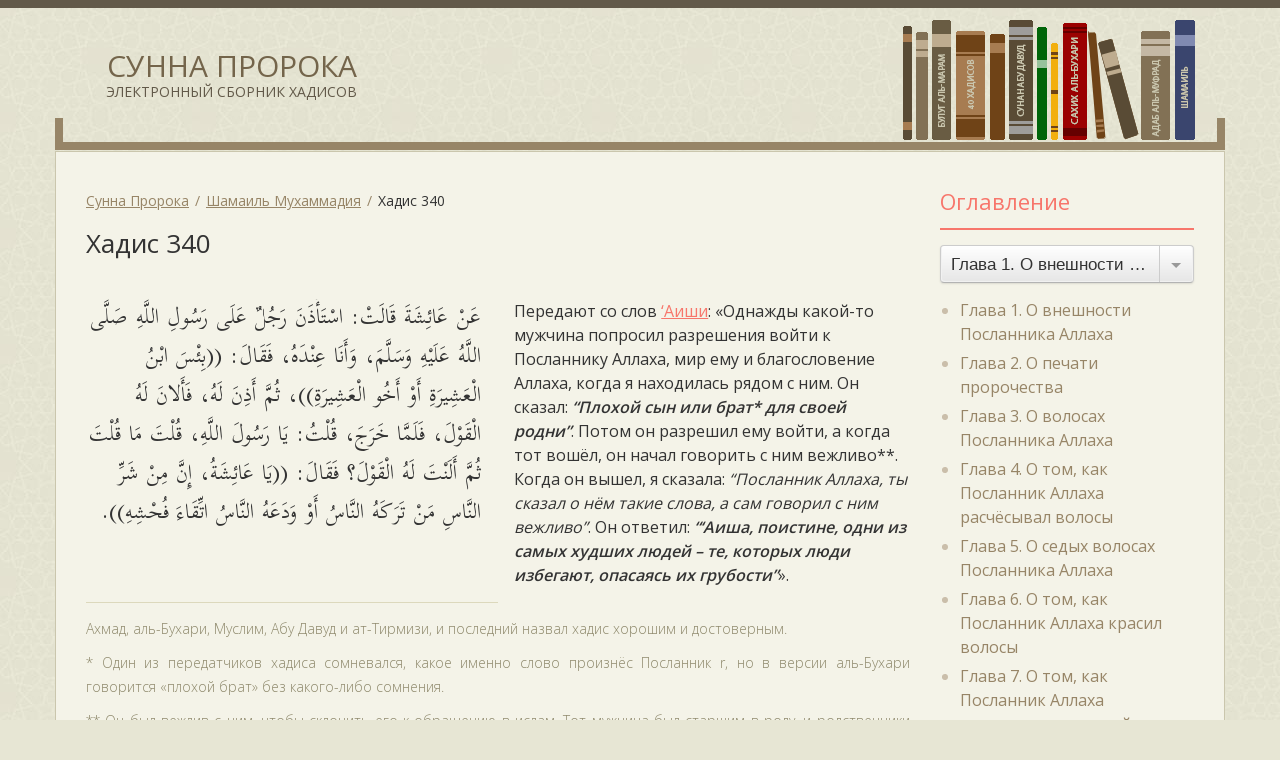

--- FILE ---
content_type: text/html; charset=UTF-8
request_url: https://sunna.e-minbar.com/shamail-muhammadiya/glava-48/hadis-340/
body_size: 5888
content:
<!doctype html>
<html lang="ru" prefix="og: http://ogp.me/ns# article: http://ogp.me/ns/article#  profile: http://ogp.me/ns/profile# fb: http://ogp.me/ns/fb#">
	<head>
		<meta charset="utf-8">
		<meta http-equiv="X-UA-Compatible" content="IE=edge">
		<meta name="viewport" content="width=device-width, initial-scale=1">
	
		<meta name="google-site-verification" content="MVQ0a8p0df_u32M8758UoJlfXv4Cih3XUgRcdgndd4g" />
		<meta name="yandex-verification" content="40f26808a5546678" />
		
		<meta name='robots' content='index, follow, max-image-preview:large, max-snippet:-1, max-video-preview:-1' />
	<style>img:is([sizes="auto" i], [sizes^="auto," i]) { contain-intrinsic-size: 3000px 1500px }</style>
	
	
	<title>Хадис 340 &#8211; Глава 48. О благонравии Посланника Аллаха</title>
	<meta name="description" content="Пророк, мир ему и благословение Аллаха, обучает Аишу тому, как нужно вести себя с людьми, даже если они несправедливые." />
	<link rel="canonical" href="https://sunna.e-minbar.com/shamail-muhammadiya/glava-48/hadis-340/" />
	<meta property="og:locale" content="ru_RU" />
	<meta property="og:type" content="article" />
	<meta property="og:title" content="Хадис 340 &#8211; Глава 48. О благонравии Посланника Аллаха" />
	<meta property="og:description" content="Пророк, мир ему и благословение Аллаха, обучает Аишу тому, как нужно вести себя с людьми, даже если они несправедливые." />
	<meta property="og:url" content="https://sunna.e-minbar.com/shamail-muhammadiya/glava-48/hadis-340/" />
	<meta property="og:site_name" content="Сунна Пророка" />
	<meta property="article:modified_time" content="2025-03-24T20:54:43+00:00" />
	<meta name="twitter:card" content="summary_large_image" />
	<meta name="twitter:label1" content="Est. reading time" />
	<meta name="twitter:data1" content="2 minutes" />
	
<style id='classic-theme-styles-inline-css' type='text/css'>
/*! This file is auto-generated */
.wp-block-button__link{color:#fff;background-color:#32373c;border-radius:9999px;box-shadow:none;text-decoration:none;padding:calc(.667em + 2px) calc(1.333em + 2px);font-size:1.125em}.wp-block-file__button{background:#32373c;color:#fff;text-decoration:none}
</style>
<script type="text/javascript" src="https://cdn.jsdelivr.net/jquery/3.1.1/jquery.min.js" id="jquery-js"></script>
		<script type="application/ld+json">{
			"@context":"http://schema.org"
		}
		</script>		
		<script>
	    WebFontConfig = {
			google: { families: [ 'Open+Sans:300,400,600:cyrillic', 'Scheherazade:400:arabic' ] },
			active: function() {
				sessionStorage.fonts = true;
			},
		};
		(function() {
			var wf = document.createElement('script');
			wf.src = ('https:' == document.location.protocol ? 'https' : 'http') +
			'://ajax.googleapis.com/ajax/libs/webfont/1/webfont.js';
			wf.type = 'text/javascript';
			wf.async = 'true';
			var s = document.getElementsByTagName('script')[0];
			s.parentNode.insertBefore(wf, s);
		})();
	    </script>
		
				<link rel="stylesheet" href="https://cdn.jsdelivr.net/jquery.formstyler/1.7.8/jquery.formstyler.css">
				
		<link rel="stylesheet" href="/sbornik/assets/css/style.css?151020211911">
		
		
		<link rel="pingback" href="https://sunna.e-minbar.com/xmlrpc.php">
	</head>
	<body class="single">
		<div id="wrapper">
	
			<header id="header" itemscope="itemscope" itemtype="http://schema.org/WPHeader">
				<div class="container">
					<div class="site-title"><a href="https://sunna.e-minbar.com/" title="Сунна Пророка"><span  itemprop="headline">Сунна Пророка</span><span itemprop="description">Электронный сборник хадисов</span></a></div>
					<div class="books-line"><img src="https://sunna.e-minbar.com/sbornik/assets/img/books_line.png" width="292" alt="Books Self"></div>
					<div class="books-self"></div>
				</div>
			</header>
<div id="main">
	<div class="container">
		<div class="row">
			<div class="col-md-9">
				<section>
	
	<div class="page-header">
		<div class="breadcrumbs clearfix" typeof="BreadcrumbList" vocab="http://schema.org/">
	    	
<span property="itemListElement" typeof="ListItem"><a property="item" typeof="WebPage" title="Go to Сунна Пророка." href="https://sunna.e-minbar.com" class="home"><span property="name">Сунна Пророка</span></a><meta property="position" content="1"></span><span property="itemListElement" typeof="ListItem"><a property="item" typeof="WebPage" title="Go to Шамаиль Мухаммадия." href="https://sunna.e-minbar.com/shamail-muhammadiya/" class="shamail-muhammadiya-root post post-shamail-muhammadiya"><span property="name">Шамаиль Мухаммадия</span></a><meta property="position" content="2"></span><span property="itemListElement" typeof="ListItem"><span property="name">Хадис 340</span><meta property="position" content="3"></span>		</div>
		<h1 class="page-title">Хадис 340</h1>
	</div>
	<div class="page-content">
		<div class="post-main">
			<div class="post-content">
				<div class="clearfix"><div class="rtl">عَنْ عَائِشَةَ قَالَتْ: اسْتَأْذَنَ رَجُلٌ عَلَى رَسُولِ اللَّهِ صَلَّى اللَّهُ عَلَيْهِ وَسَلَّمَ، وَأَنَا عِنْدَهُ، فَقَالَ: ((بِئْسَ ابْنُ الْعَشِيرَةِ أَوْ أَخُو الْعَشِيرَةِ))، ثُمَّ أَذِنَ لَهُ، فَأَلانَ لَهُ الْقَوْلَ، فَلَمَّا خَرَجَ، قُلْتُ: يَا رَسُولَ اللَّهِ، قُلْتَ مَا قُلْتَ ثُمَّ أَلَنْتَ لَهُ الْقَوْلَ؟ فَقَالَ: ((يَا عَائِشَةُ، إِنَّ مِنْ شَرِّ النَّاسِ مَنْ تَرَكَهُ النَّاسُ أَوْ وَدَعَهُ النَّاسُ اتِّقَاءَ فُحْشِهِ)).</div>
<div class="ltr">Передают со слов <a class="tag-tooltip" title="‘Аиша бинт Абу Бакр" href="/tag/aisha-bint-abu-bakr">‘Аиши</a>: «Однажды какой-то мужчина попросил разрешения войти к Посланнику Аллаха, мир ему и благословение Аллаха, когда я находилась рядом с ним. Он сказал: <strong><em>“Плохой сын или брат* для своей родни”</em></strong>. Потом он разрешил ему войти, а когда тот вошёл, он начал говорить с ним вежливо**. Когда он вышел, я сказала: <em>“Посланник Аллаха, ты сказал о нём такие слова, а сам говорил с ним вежливо”</em>. Он ответил: <em><strong>“‘Аиша, поистине, одни из самых худших людей – те, которых люди избегают, опасаясь их грубости”</strong></em>».</div>
</div>
			</div>
			
					</div>
			
				<div class="post-footer">
			<div class="post-footnote"><p>Ахмад, аль-Бухари, Муслим, Абу Давуд и ат-Тирмизи, и последний назвал хадис хорошим и достоверным.</p>
<p>* Один из передатчиков хадиса сомневался, какое именно слово произнёс Посланник r, но в версии аль-Бухари говорится «плохой брат» без какого-либо сомнения.</p>
<p>** Он был вежлив с ним, чтобы склонить его к обращению в ислам. Тот мужчина был старшим в роду, и родственники повиновались ему, как обычно повинуются жестоким людям, и если бы Пророк r не был вежлив с ним, то он навредил бы своим людям, склонив их к неповиновению Аллаху.</p>
</div>
		</div>
			</div>
		
</seection>			
			</div>
			
			<div class="col-md-3">
				
<aside id="secondary" class="sidebar widget-area" itemscope="itemscope" itemtype="http://schema.org/WPSideBar">
	<nav id="terms" class="widget" data-spy="affix" data-offset-top="170" data-offset-bottom="120">
		<h3 class="widget-title">Оглавление</h3>
		
				
				
		<select name="terms-list" style="width:100%" onchange="javascript:location.href = this.value;">
						<option value="https://sunna.e-minbar.com/shamail-muhammadiya/glava-01/"  >Глава 1. О внешности Посланника Аллаха</option>
						<option value="https://sunna.e-minbar.com/shamail-muhammadiya/glava-02/"  >Глава 2. О печати пророчества</option>
						<option value="https://sunna.e-minbar.com/shamail-muhammadiya/glava-03/"  >Глава 3. О волосах Посланника Аллаха</option>
						<option value="https://sunna.e-minbar.com/shamail-muhammadiya/glava-04/"  >Глава 4. О том, как Посланник Аллаха расчёсывал волосы</option>
						<option value="https://sunna.e-minbar.com/shamail-muhammadiya/glava-05/"  >Глава 5. О седых волосах Посланника Аллаха</option>
						<option value="https://sunna.e-minbar.com/shamail-muhammadiya/glava-06/"  >Глава 6. О том, как Посланник Аллаха красил волосы</option>
						<option value="https://sunna.e-minbar.com/shamail-muhammadiya/glava-07/"  >Глава 7. О том, как Посланник Аллаха пользовался сурьмой</option>
						<option value="https://sunna.e-minbar.com/shamail-muhammadiya/glava-08/"  >Глава 8. Об одежде Посланника Аллаха</option>
						<option value="https://sunna.e-minbar.com/shamail-muhammadiya/glava-09/"  >Глава 9. О том, как жил Посланник Аллаха</option>
						<option value="https://sunna.e-minbar.com/shamail-muhammadiya/glava-10/"  >Глава 10. О кожаных носках Посланника Аллаха</option>
						<option value="https://sunna.e-minbar.com/shamail-muhammadiya/glava-11/"  >Глава 11. О сандалиях Посланника Аллаха</option>
						<option value="https://sunna.e-minbar.com/shamail-muhammadiya/glava-12/"  >Глава 12. О перстне Посланника Аллаха</option>
						<option value="https://sunna.e-minbar.com/shamail-muhammadiya/glava-13/"  >Глава 13. О том, что Пророк носил перстень на правой руке</option>
						<option value="https://sunna.e-minbar.com/shamail-muhammadiya/glava-14/"  >Глава 14. О мече Посланника Аллаха</option>
						<option value="https://sunna.e-minbar.com/shamail-muhammadiya/glava-15/"  >Глава 15. О кольчуге Посланника Аллаха</option>
						<option value="https://sunna.e-minbar.com/shamail-muhammadiya/glava-16/"  >Глава 16. О кольчужном капюшоне Посланника Аллаха</option>
						<option value="https://sunna.e-minbar.com/shamail-muhammadiya/glava-17/"  >Глава 17. О чалме Посланника Аллаха</option>
						<option value="https://sunna.e-minbar.com/shamail-muhammadiya/glava-18/"  >Глава 18. Об изаре Посланника Аллаха</option>
						<option value="https://sunna.e-minbar.com/shamail-muhammadiya/glava-19/"  >Глава 19. О походке Посланника Аллаха</option>
						<option value="https://sunna.e-minbar.com/shamail-muhammadiya/glava-20/"  >Глава 20. О головной повязке Посланника Аллаха</option>
						<option value="https://sunna.e-minbar.com/shamail-muhammadiya/glava-21/"  >Глава 21. О том, как сидел Посланник Аллаха</option>
						<option value="https://sunna.e-minbar.com/shamail-muhammadiya/glava-22/"  >Глава 22. О том, как опирался Посланник Аллаха</option>
						<option value="https://sunna.e-minbar.com/shamail-muhammadiya/glava-23/"  >Глава 23. О том, как Посланник Аллаха опирался на чьё-либо плечо</option>
						<option value="https://sunna.e-minbar.com/shamail-muhammadiya/glava-24/"  >Глава 24. О том, как Посланник Аллаха принимал пищу</option>
						<option value="https://sunna.e-minbar.com/shamail-muhammadiya/glava-25/"  >Глава 25. О том, какой хлеб ел Посланник Аллаха</option>
						<option value="https://sunna.e-minbar.com/shamail-muhammadiya/glava-26/"  >Глава 26. О том, как заправлял еду Посланник Аллаха</option>
						<option value="https://sunna.e-minbar.com/shamail-muhammadiya/glava-27/"  >Глава 27. О том, как Посланник Аллаха умывался перед едой</option>
						<option value="https://sunna.e-minbar.com/shamail-muhammadiya/glava-28/"  >Глава 28. О том, что Посланник Аллаха говорил до и после еды</option>
						<option value="https://sunna.e-minbar.com/shamail-muhammadiya/glava-29/"  >Глава 29. О чаше Посланника Аллаха</option>
						<option value="https://sunna.e-minbar.com/shamail-muhammadiya/glava-30/"  >Глава 30. О фруктах, которые ел Посланник Аллаха</option>
						<option value="https://sunna.e-minbar.com/shamail-muhammadiya/glava-31/"  >Глава 31. О том, что пил Посланник Аллаха</option>
						<option value="https://sunna.e-minbar.com/shamail-muhammadiya/glava-32/"  >Глава 32. О том, как пил Посланник Аллаха</option>
						<option value="https://sunna.e-minbar.com/shamail-muhammadiya/glava-33/"  >Глава 33. О том, как Посланник Аллаха умащался благовониями</option>
						<option value="https://sunna.e-minbar.com/shamail-muhammadiya/glava-34/"  >Глава 34. О манере разговора Посланника Аллаха</option>
						<option value="https://sunna.e-minbar.com/shamail-muhammadiya/glava-35/"  >Глава 35. О том, как смеялся Посланник Аллаха</option>
						<option value="https://sunna.e-minbar.com/shamail-muhammadiya/glava-36/"  >Глава 36. О том, как шутил Посланник Аллаха</option>
						<option value="https://sunna.e-minbar.com/shamail-muhammadiya/glava-37/"  >Глава 37. О том, как Посланник Аллаха читал стихи</option>
						<option value="https://sunna.e-minbar.com/shamail-muhammadiya/glava-38/"  >Глава 38. О том, как Посланник Аллаха беседовал по ночам</option>
						<option value="https://sunna.e-minbar.com/shamail-muhammadiya/glava-39/"  >Глава 39. О том, как спал Посланник Аллаха</option>
						<option value="https://sunna.e-minbar.com/shamail-muhammadiya/glava-40/"  >Глава 40. О том, как поклонялся Посланник Аллаха</option>
						<option value="https://sunna.e-minbar.com/shamail-muhammadiya/glava-41/"  >Глава 41. Об утренней молитве (салят ад-духа)</option>
						<option value="https://sunna.e-minbar.com/shamail-muhammadiya/glava-42/"  >Глава 42. О совершении дополнительных молитв дома</option>
						<option value="https://sunna.e-minbar.com/shamail-muhammadiya/glava-43/"  >Глава 43. О том, как постился Посланник Аллаха</option>
						<option value="https://sunna.e-minbar.com/shamail-muhammadiya/glava-44/"  >Глава 44. О том, как Посланник Аллаха читал Коран</option>
						<option value="https://sunna.e-minbar.com/shamail-muhammadiya/glava-45/"  >Глава 45. О том, как плакал Посланник Аллаха</option>
						<option value="https://sunna.e-minbar.com/shamail-muhammadiya/glava-46/"  >Глава 46. О постели Посланника Аллаха</option>
						<option value="https://sunna.e-minbar.com/shamail-muhammadiya/glava-47/"  >Глава 47. О скромности Посланника Аллаха</option>
						<option value="https://sunna.e-minbar.com/shamail-muhammadiya/glava-48/"  >Глава 48. О благонравии Посланника Аллаха</option>
						<option value="https://sunna.e-minbar.com/shamail-muhammadiya/glava-49/"  >Глава 49. О стыдливости Посланника Аллаха</option>
						<option value="https://sunna.e-minbar.com/shamail-muhammadiya/glava-50/"  >Глава 50. О том, как Посланнику Аллаха делали кровопускание</option>
						<option value="https://sunna.e-minbar.com/shamail-muhammadiya/glava-51/"  >Глава 51. Об именах Посланника Аллаха</option>
						<option value="https://sunna.e-minbar.com/shamail-muhammadiya/glava-52/"  >Глава 52. О быте Посланника Аллаха</option>
						<option value="https://sunna.e-minbar.com/shamail-muhammadiya/glava-53/"  >Глава 53. О возрасте Посланника Аллаха</option>
						<option value="https://sunna.e-minbar.com/shamail-muhammadiya/glava-54/"  >Глава 54. О кончине Посланника Аллаха</option>
						<option value="https://sunna.e-minbar.com/shamail-muhammadiya/glava-55/"  >Глава 55. О наследстве Посланника Аллаха</option>
						<option value="https://sunna.e-minbar.com/shamail-muhammadiya/glava-56/"  >Глава 56. О видении Посланника Аллаха во сне</option>
					</select>
		
				
				
				<ul class="terms-list">
		
						<li>
				<a href="https://sunna.e-minbar.com/shamail-muhammadiya/glava-01/"  itemprop="url"><span itemprop="name">Глава 1. О внешности Посланника Аллаха</span></a>
			</li>
						<li>
				<a href="https://sunna.e-minbar.com/shamail-muhammadiya/glava-02/"  itemprop="url"><span itemprop="name">Глава 2. О печати пророчества</span></a>
			</li>
						<li>
				<a href="https://sunna.e-minbar.com/shamail-muhammadiya/glava-03/"  itemprop="url"><span itemprop="name">Глава 3. О волосах Посланника Аллаха</span></a>
			</li>
						<li>
				<a href="https://sunna.e-minbar.com/shamail-muhammadiya/glava-04/"  itemprop="url"><span itemprop="name">Глава 4. О том, как Посланник Аллаха расчёсывал волосы</span></a>
			</li>
						<li>
				<a href="https://sunna.e-minbar.com/shamail-muhammadiya/glava-05/"  itemprop="url"><span itemprop="name">Глава 5. О седых волосах Посланника Аллаха</span></a>
			</li>
						<li>
				<a href="https://sunna.e-minbar.com/shamail-muhammadiya/glava-06/"  itemprop="url"><span itemprop="name">Глава 6. О том, как Посланник Аллаха красил волосы</span></a>
			</li>
						<li>
				<a href="https://sunna.e-minbar.com/shamail-muhammadiya/glava-07/"  itemprop="url"><span itemprop="name">Глава 7. О том, как Посланник Аллаха пользовался сурьмой</span></a>
			</li>
						<li>
				<a href="https://sunna.e-minbar.com/shamail-muhammadiya/glava-08/"  itemprop="url"><span itemprop="name">Глава 8. Об одежде Посланника Аллаха</span></a>
			</li>
						<li>
				<a href="https://sunna.e-minbar.com/shamail-muhammadiya/glava-09/"  itemprop="url"><span itemprop="name">Глава 9. О том, как жил Посланник Аллаха</span></a>
			</li>
						<li>
				<a href="https://sunna.e-minbar.com/shamail-muhammadiya/glava-10/"  itemprop="url"><span itemprop="name">Глава 10. О кожаных носках Посланника Аллаха</span></a>
			</li>
						<li>
				<a href="https://sunna.e-minbar.com/shamail-muhammadiya/glava-11/"  itemprop="url"><span itemprop="name">Глава 11. О сандалиях Посланника Аллаха</span></a>
			</li>
						<li>
				<a href="https://sunna.e-minbar.com/shamail-muhammadiya/glava-12/"  itemprop="url"><span itemprop="name">Глава 12. О перстне Посланника Аллаха</span></a>
			</li>
						<li>
				<a href="https://sunna.e-minbar.com/shamail-muhammadiya/glava-13/"  itemprop="url"><span itemprop="name">Глава 13. О том, что Пророк носил перстень на правой руке</span></a>
			</li>
						<li>
				<a href="https://sunna.e-minbar.com/shamail-muhammadiya/glava-14/"  itemprop="url"><span itemprop="name">Глава 14. О мече Посланника Аллаха</span></a>
			</li>
						<li>
				<a href="https://sunna.e-minbar.com/shamail-muhammadiya/glava-15/"  itemprop="url"><span itemprop="name">Глава 15. О кольчуге Посланника Аллаха</span></a>
			</li>
						<li>
				<a href="https://sunna.e-minbar.com/shamail-muhammadiya/glava-16/"  itemprop="url"><span itemprop="name">Глава 16. О кольчужном капюшоне Посланника Аллаха</span></a>
			</li>
						<li>
				<a href="https://sunna.e-minbar.com/shamail-muhammadiya/glava-17/"  itemprop="url"><span itemprop="name">Глава 17. О чалме Посланника Аллаха</span></a>
			</li>
						<li>
				<a href="https://sunna.e-minbar.com/shamail-muhammadiya/glava-18/"  itemprop="url"><span itemprop="name">Глава 18. Об изаре Посланника Аллаха</span></a>
			</li>
						<li>
				<a href="https://sunna.e-minbar.com/shamail-muhammadiya/glava-19/"  itemprop="url"><span itemprop="name">Глава 19. О походке Посланника Аллаха</span></a>
			</li>
						<li>
				<a href="https://sunna.e-minbar.com/shamail-muhammadiya/glava-20/"  itemprop="url"><span itemprop="name">Глава 20. О головной повязке Посланника Аллаха</span></a>
			</li>
						<li>
				<a href="https://sunna.e-minbar.com/shamail-muhammadiya/glava-21/"  itemprop="url"><span itemprop="name">Глава 21. О том, как сидел Посланник Аллаха</span></a>
			</li>
						<li>
				<a href="https://sunna.e-minbar.com/shamail-muhammadiya/glava-22/"  itemprop="url"><span itemprop="name">Глава 22. О том, как опирался Посланник Аллаха</span></a>
			</li>
						<li>
				<a href="https://sunna.e-minbar.com/shamail-muhammadiya/glava-23/"  itemprop="url"><span itemprop="name">Глава 23. О том, как Посланник Аллаха опирался на чьё-либо плечо</span></a>
			</li>
						<li>
				<a href="https://sunna.e-minbar.com/shamail-muhammadiya/glava-24/"  itemprop="url"><span itemprop="name">Глава 24. О том, как Посланник Аллаха принимал пищу</span></a>
			</li>
						<li>
				<a href="https://sunna.e-minbar.com/shamail-muhammadiya/glava-25/"  itemprop="url"><span itemprop="name">Глава 25. О том, какой хлеб ел Посланник Аллаха</span></a>
			</li>
						<li>
				<a href="https://sunna.e-minbar.com/shamail-muhammadiya/glava-26/"  itemprop="url"><span itemprop="name">Глава 26. О том, как заправлял еду Посланник Аллаха</span></a>
			</li>
						<li>
				<a href="https://sunna.e-minbar.com/shamail-muhammadiya/glava-27/"  itemprop="url"><span itemprop="name">Глава 27. О том, как Посланник Аллаха умывался перед едой</span></a>
			</li>
						<li>
				<a href="https://sunna.e-minbar.com/shamail-muhammadiya/glava-28/"  itemprop="url"><span itemprop="name">Глава 28. О том, что Посланник Аллаха говорил до и после еды</span></a>
			</li>
						<li>
				<a href="https://sunna.e-minbar.com/shamail-muhammadiya/glava-29/"  itemprop="url"><span itemprop="name">Глава 29. О чаше Посланника Аллаха</span></a>
			</li>
						<li>
				<a href="https://sunna.e-minbar.com/shamail-muhammadiya/glava-30/"  itemprop="url"><span itemprop="name">Глава 30. О фруктах, которые ел Посланник Аллаха</span></a>
			</li>
						<li>
				<a href="https://sunna.e-minbar.com/shamail-muhammadiya/glava-31/"  itemprop="url"><span itemprop="name">Глава 31. О том, что пил Посланник Аллаха</span></a>
			</li>
						<li>
				<a href="https://sunna.e-minbar.com/shamail-muhammadiya/glava-32/"  itemprop="url"><span itemprop="name">Глава 32. О том, как пил Посланник Аллаха</span></a>
			</li>
						<li>
				<a href="https://sunna.e-minbar.com/shamail-muhammadiya/glava-33/"  itemprop="url"><span itemprop="name">Глава 33. О том, как Посланник Аллаха умащался благовониями</span></a>
			</li>
						<li>
				<a href="https://sunna.e-minbar.com/shamail-muhammadiya/glava-34/"  itemprop="url"><span itemprop="name">Глава 34. О манере разговора Посланника Аллаха</span></a>
			</li>
						<li>
				<a href="https://sunna.e-minbar.com/shamail-muhammadiya/glava-35/"  itemprop="url"><span itemprop="name">Глава 35. О том, как смеялся Посланник Аллаха</span></a>
			</li>
						<li>
				<a href="https://sunna.e-minbar.com/shamail-muhammadiya/glava-36/"  itemprop="url"><span itemprop="name">Глава 36. О том, как шутил Посланник Аллаха</span></a>
			</li>
						<li>
				<a href="https://sunna.e-minbar.com/shamail-muhammadiya/glava-37/"  itemprop="url"><span itemprop="name">Глава 37. О том, как Посланник Аллаха читал стихи</span></a>
			</li>
						<li>
				<a href="https://sunna.e-minbar.com/shamail-muhammadiya/glava-38/"  itemprop="url"><span itemprop="name">Глава 38. О том, как Посланник Аллаха беседовал по ночам</span></a>
			</li>
						<li>
				<a href="https://sunna.e-minbar.com/shamail-muhammadiya/glava-39/"  itemprop="url"><span itemprop="name">Глава 39. О том, как спал Посланник Аллаха</span></a>
			</li>
						<li>
				<a href="https://sunna.e-minbar.com/shamail-muhammadiya/glava-40/"  itemprop="url"><span itemprop="name">Глава 40. О том, как поклонялся Посланник Аллаха</span></a>
			</li>
						<li>
				<a href="https://sunna.e-minbar.com/shamail-muhammadiya/glava-41/"  itemprop="url"><span itemprop="name">Глава 41. Об утренней молитве (салят ад-духа)</span></a>
			</li>
						<li>
				<a href="https://sunna.e-minbar.com/shamail-muhammadiya/glava-42/"  itemprop="url"><span itemprop="name">Глава 42. О совершении дополнительных молитв дома</span></a>
			</li>
						<li>
				<a href="https://sunna.e-minbar.com/shamail-muhammadiya/glava-43/"  itemprop="url"><span itemprop="name">Глава 43. О том, как постился Посланник Аллаха</span></a>
			</li>
						<li>
				<a href="https://sunna.e-minbar.com/shamail-muhammadiya/glava-44/"  itemprop="url"><span itemprop="name">Глава 44. О том, как Посланник Аллаха читал Коран</span></a>
			</li>
						<li>
				<a href="https://sunna.e-minbar.com/shamail-muhammadiya/glava-45/"  itemprop="url"><span itemprop="name">Глава 45. О том, как плакал Посланник Аллаха</span></a>
			</li>
						<li>
				<a href="https://sunna.e-minbar.com/shamail-muhammadiya/glava-46/"  itemprop="url"><span itemprop="name">Глава 46. О постели Посланника Аллаха</span></a>
			</li>
						<li>
				<a href="https://sunna.e-minbar.com/shamail-muhammadiya/glava-47/"  itemprop="url"><span itemprop="name">Глава 47. О скромности Посланника Аллаха</span></a>
			</li>
						<li>
				<a href="https://sunna.e-minbar.com/shamail-muhammadiya/glava-48/" class="active" itemprop="url"><span itemprop="name">Глава 48. О благонравии Посланника Аллаха</span></a>
			</li>
						<li>
				<a href="https://sunna.e-minbar.com/shamail-muhammadiya/glava-49/"  itemprop="url"><span itemprop="name">Глава 49. О стыдливости Посланника Аллаха</span></a>
			</li>
						<li>
				<a href="https://sunna.e-minbar.com/shamail-muhammadiya/glava-50/"  itemprop="url"><span itemprop="name">Глава 50. О том, как Посланнику Аллаха делали кровопускание</span></a>
			</li>
						<li>
				<a href="https://sunna.e-minbar.com/shamail-muhammadiya/glava-51/"  itemprop="url"><span itemprop="name">Глава 51. Об именах Посланника Аллаха</span></a>
			</li>
						<li>
				<a href="https://sunna.e-minbar.com/shamail-muhammadiya/glava-52/"  itemprop="url"><span itemprop="name">Глава 52. О быте Посланника Аллаха</span></a>
			</li>
						<li>
				<a href="https://sunna.e-minbar.com/shamail-muhammadiya/glava-53/"  itemprop="url"><span itemprop="name">Глава 53. О возрасте Посланника Аллаха</span></a>
			</li>
						<li>
				<a href="https://sunna.e-minbar.com/shamail-muhammadiya/glava-54/"  itemprop="url"><span itemprop="name">Глава 54. О кончине Посланника Аллаха</span></a>
			</li>
						<li>
				<a href="https://sunna.e-minbar.com/shamail-muhammadiya/glava-55/"  itemprop="url"><span itemprop="name">Глава 55. О наследстве Посланника Аллаха</span></a>
			</li>
						<li>
				<a href="https://sunna.e-minbar.com/shamail-muhammadiya/glava-56/"  itemprop="url"><span itemprop="name">Глава 56. О видении Посланника Аллаха во сне</span></a>
			</li>
					
		</ul>
			</section>
	
	</aside>
			</div>
		</div>
	</div>
</div>
		<footer id="footer" itemscope="itemscope" itemtype="http://schema.org/WPFooter">
			<div class="container">
				<small>&copy;<span itemprop="copyrightYear">2026</span> Сунна Пророка</small -->
			</div>
		</footer>
	</div>
		<script src="https://cdn.jsdelivr.net/jquery.formstyler/1.7.8/jquery.formstyler.min.js"></script>
	<script>
	$(function() {
		$('.sidebar select').styler({
	    	'selectSearch': true
    	});
	});
	</script>
		
		
	
	<script async src="https://www.googletagmanager.com/gtag/js?id=G-TQ4WK5TSYX"></script>
	<script>
		window.dataLayer = window.dataLayer || [];
		function gtag(){dataLayer.push(arguments);}
		gtag('js', new Date());
	
		gtag('config', 'G-TQ4WK5TSYX');
	</script>
	
	
	<script type="text/javascript" >
	   (function(m,e,t,r,i,k,a){m[i]=m[i]||function(){(m[i].a=m[i].a||[]).push(arguments)};
	   m[i].l=1*new Date();k=e.createElement(t),a=e.getElementsByTagName(t)[0],k.async=1,k.src=r,a.parentNode.insertBefore(k,a)})
	   (window, document, "script", "https://mc.yandex.ru/metrika/tag.js", "ym");
	
	   ym(85677426, "init", {
	        clickmap:true,
	        trackLinks:true,
	        accurateTrackBounce:true,
	        webvisor:true
	   });
	</script>
	<noscript><div><img src="https://mc.yandex.ru/watch/85677426" style="position:absolute; left:-9999px;" alt="" /></div></noscript>
		
<script defer src="https://static.cloudflareinsights.com/beacon.min.js/vcd15cbe7772f49c399c6a5babf22c1241717689176015" integrity="sha512-ZpsOmlRQV6y907TI0dKBHq9Md29nnaEIPlkf84rnaERnq6zvWvPUqr2ft8M1aS28oN72PdrCzSjY4U6VaAw1EQ==" data-cf-beacon='{"version":"2024.11.0","token":"8463e95258a04e898e1cd0b4981fcaba","r":1,"server_timing":{"name":{"cfCacheStatus":true,"cfEdge":true,"cfExtPri":true,"cfL4":true,"cfOrigin":true,"cfSpeedBrain":true},"location_startswith":null}}' crossorigin="anonymous"></script>
</body>
</html>
